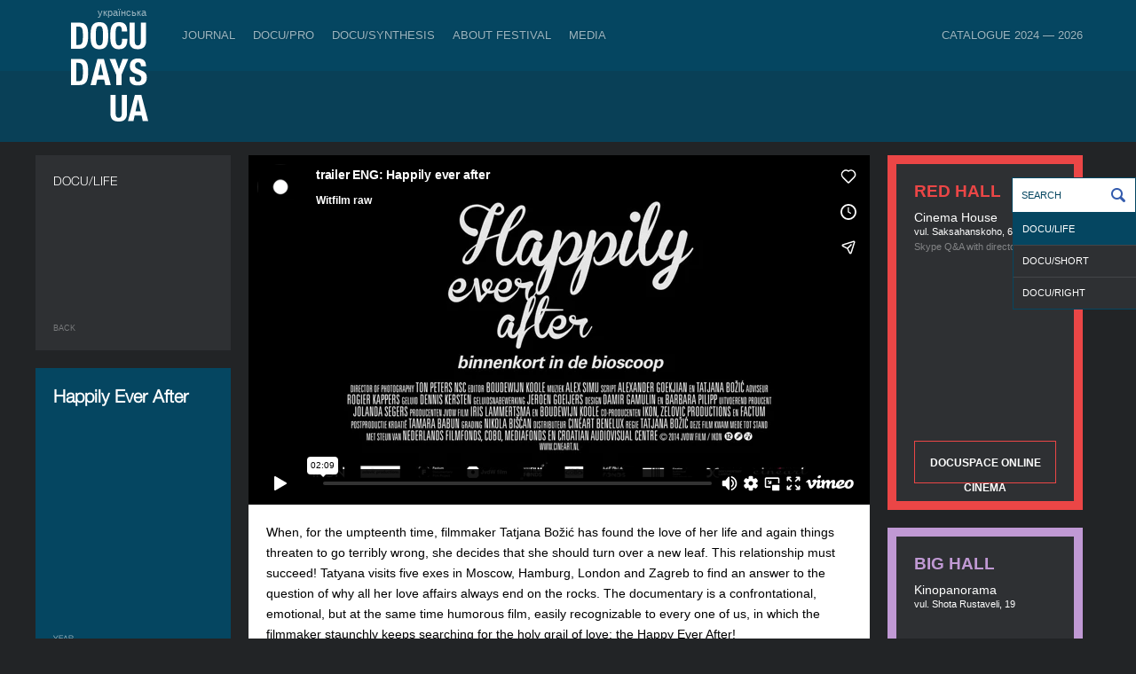

--- FILE ---
content_type: text/html; charset=UTF-8
request_url: https://docudays.ua/eng/2015/movies/docuzhittya2015/dovgo-ta-shchaslivo/
body_size: 11164
content:
<!DOCTYPE html><html lang="en"><head><meta charset="utf-8" /><title>Happily Ever After — Docudays UA International Human Rights Documentary Film Festival</title><meta name="description" content=""><meta name="keywords" content=""><!--[if lt IE 7]><link rel="stylesheet" type="text/css" media="all" href="/css.copy/ie6.css?1750151725"/><![endif]--><link rel="stylesheet" media="all" href="/css.copy/fonts.css?1750151725"/><link rel="stylesheet" media="all" href="/css.copy/isotope.css?1750151725"/><link rel="stylesheet" media="all" href="/css.copy/style.css?1750151725"/><link rel="stylesheet" media="all" href="/css.copy/style-color.css?1750151725"/><link rel="stylesheet alternate" href="/css.copy/style-very-narrow.css?1750151725" title="very-narrow"/><link rel="stylesheet alternate" href="/css.copy/style-narrow.css?1750151725" title="narrow"/><link rel="stylesheet alternate" href="/css.copy/style-wide.css?1750151725" title="wide"/><link rel="stylesheet" href="/3rd.copy/zebra-form/css/zebra_form.css?1750151725"><link rel="stylesheet" href="/3rd.copy/nivo/themes/dark/dark.css?1750151725"  media="screen" /><link rel="stylesheet" href="/3rd.copy/nivo/css/nivo-slider.css?1750151725" media="screen" /><link rel="stylesheet" href="/css.copy/flexslider.css?1750151725"><link rel="stylesheet" href="/3rd/ticket-popup/css/ticket-popup.css?1750151725"><link rel="stylesheet" href="/3rd/likely/css/likely.css?1750151725"><!--[if lt IE 9]><script src="/js/IE9.js?1750151725"></script><![endif]--><script src="/js/jquery-1.9.1.min.js?1750151725"></script><script src="/js/jquery-migrate-1.1.1.min.js?1750151725"></script><script src="/js/jquery.flexslider-min.js?1750151725"></script><link rel="stylesheet" type="text/css" media="all" href="/css.copy/mobile.css?1750151725"/><meta name="viewport" content="width=device-width, maximum-scale=1, minimum-scale=1, initial-scale=1, user-scalable=no"><meta name="theme-color" content="#054661" /><meta name="msapplication-navbutton-color" content="#054661"><meta name="apple-mobile-web-app-capable" content="yes"><meta name="apple-mobile-web-app-status-bar-style" content="black-translucent"><!-- Google Analytics --><script type="text/javascript">var _gaq = _gaq || [];_gaq.push(['_setAccount', 'UA-39245614-1']);_gaq.push(['_setDomainName', 'docudays.ua']);_gaq.push(['_trackPageview']);(function() {$('.flexslider').flexslider();var ga = document.createElement('script'); ga.type = 'text/javascript'; ga.async = true;ga.src = ('https:' == document.location.protocol ? 'https://ssl' : 'http://www') + '.google-analytics.com/ga.js';var s = document.getElementsByTagName('script')[0]; s.parentNode.insertBefore(ga, s);})();</script><!-- End Google Analytics --><!-- Google Tag Manager --><script>(function(w,d,s,l,i){w[l]=w[l]||[];w[l].push({'gtm.start':new Date().getTime(),event:'gtm.js'});var f=d.getElementsByTagName(s)[0],j=d.createElement(s),dl=l!='dataLayer'?'&l='+l:'';j.async=true;j.src='https://www.googletagmanager.com/gtm.js?id='+i+dl;f.parentNode.insertBefore(j,f);})(window,document,'script','dataLayer','GTM-5QDJRMK');</script><!-- End Google Tag Manager --><!-- Google tag (gtag.js) --><script async src="https://www.googletagmanager.com/gtag/js?id=G-MK4DSW517Q"></script><script>window.dataLayer = window.dataLayer || [];function gtag(){dataLayer.push(arguments);}gtag('js', new Date());gtag('config', 'G-MK4DSW517Q');</script><!-- End Google tag (gtag.js) -->
<meta property="fb:app_id" content="563725760318128"/><meta property="og:url" content="https://docudays.ua//eng/2015/movies/docuzhittya2015/dovgo-ta-shchaslivo/"/><meta property="og:type" content="article"/><meta property="og:image" content="https://docudays.ua/thumbs/700x460/storage/2015/films/competition/life/happily_ever_after.jpeg"/><meta property="og:image:width" content="700"/><meta property="og:image:height" content="460"/><meta property="og:title" content="Happily Ever After"/><meta property="fb:app_id" content="563725760318128"/><meta property="og:url" content="https://docudays.ua//eng/2015/movies/docuzhittya2015/dovgo-ta-shchaslivo/"/><meta property="og:type" content="article"/></head><body data-lang="eng"><!-- Google Tag Manager (noscript) --><noscript><iframe src="https://www.googletagmanager.com/ns.html?id=GTM-5QDJRMK"height="0" width="0" style="display:none;visibility:hidden"></iframe></noscript><!-- End Google Tag Manager (noscript) -->
<!-- Facebook Pixel Code --><script>!function(f,b,e,v,n,t,s){if(f.fbq)return;n=f.fbq=function(){n.callMethod?n.callMethod.apply(n,arguments):n.queue.push(arguments)};if(!f._fbq)f._fbq=n;n.push=n;n.loaded=!0;n.version='2.0';n.queue=[];t=b.createElement(e);t.async=!0;t.src=v;s=b.getElementsByTagName(e)[0];s.parentNode.insertBefore(t,s)}(window, document,'script','https://connect.facebook.net/en_US/fbevents.js');fbq('init', '740202528476401');fbq('track', 'PageView');</script><noscript><img height="1" width="1" style="display:none"src="https://www.facebook.com/tr?id=740202528476401&ev=PageView&noscript=1"/></noscript><!-- End Facebook Pixel Code -->
<div class="header"><div class="bg"></div><div class="bg-inside"></div><div class="box"><div class="leftside"><div class="indent"><a href="/2015/movies/docuzhittya2015/dovgo-ta-shchaslivo/" class="lang">українська</a><a href="/eng/" class="logo"></a></div><div class="menu-toggler"><span></span></div></div><div class="menu outside"><div class="row"><a data-item='0' data-total-item='8' href="/eng/journal/">Journal</a><div class="menu inside mobile"><div class="row"><a href="/eng/news/">Publications</a></div></div><div class=''><img class="spacer" src="/css/i/s.gif"></div><a data-item='1' data-total-item='8' href="/eng/industry/">DOCU/PRO</a><div class="menu inside mobile"><div class="row"><a href="/eng/industry-accreditation-2025/">Industry Accreditation DOCU/PRO</a><a href="/eng/raw-doc/">RAW DOC</a><a href="/eng/scholarship-filmboost/">FILMBOOST</a><a href="/eng/civil-pitch-films-that-make-changes-winners/">Civil Pitch 2.0 Winners</a></div></div><div class=''><img class="spacer" src="/css/i/s.gif"></div><a data-item='2' data-total-item='8' href="/eng/docusynthesis/">DOCU/SYNTHESIS</a><div class="menu inside mobile"><div class="row"><a href="/eng/lab-introduction/">LAB: DOCU/SYNTHESIS x Ukraine War Archive</a><a href="/eng/lab-projects/">The winning projects. LAB: DOCU/SYNTHESIS x Ukraine War Archive</a></div></div><div class=''><img class="spacer" src="/css/i/s.gif"></div><a data-item='4' data-total-item='8' href="/eng/festival/">About Festival</a><div class="menu inside mobile"><div class="row"><a href="/eng/regulations/">Regulations</a><a href="/eng/selection/">Selection Council</a><a href="/eng/team/">Team</a><a href="/eng/2026/partners/">Partners</a><a href="/eng/accessibility/">Accessibility</a><a href="/eng/tender/"> Tenders</a><a href="/eng/history/">History</a><a href="/eng/archive/">Archive</a><a href="/eng/networks/">International Festivals Networks</a></div></div><div class=''><img class="spacer" src="/css/i/s.gif"></div><a data-item='5' data-total-item='8' href="/eng/press-centre/">Media</a><div class="menu inside mobile"><div class="row"><a href="/eng/press-cover/">Media about us</a><a href="/eng/press-releases/">Press releases</a><a href="/eng/press-accreditation/">Accreditation</a><a href="/eng/gallery/">Multimedia</a></div></div><div class='menu__item_last'><img class="spacer" src="/css/i/s.gif"></div><a data-item='7' data-total-item='8' href="/eng/catalogue/">Catalogue 2024 — 2026</a><div class="menu inside mobile"><div class="row"><a href="/eng/catalogue/organizations/">Industry</a><a href="/eng/catalogue/persons/">People</a><a href="/eng/catalogue/films/">Films</a></div></div></div></div><script>var mobile_inside_menu=$('.menu.inside.mobile'),main_menu_links=$('.menu.outside a');mobile_inside_menu.hide();$('.menu.outside a.active').next().show();$('.menu.outside a').click(function(e){if ($('.header').hasClass('opened')){if($(this).next().is('.menu.inside')){e.preventDefault();mobile_inside_menu.hide();$(this).next().show();main_menu_links.removeClass('active');$(this).addClass('active');}}});var toggler=$('.menu-toggler');toggler.click(function () {$(this).toggleClass('opened');$('.header').toggleClass('opened');$('html').toggleClass('ovhidden');if (!$('.header').hasClass('opened')) {/*$('.menu .menu.inside').detach();*//*main_menu_links.removeClass('active');*//*$('.realactive').addClass('active');*/} else {/*$('.menu.inside').clone().insertAfter($('.menu.outside a.active'));*/main_menu_links.removeClass('active');$('.realactive').addClass('active');$('.menu.inside.mobile').hide();if($('.realactive').next().is('.menu.inside')){$('.realactive').next().show();}}$('.menu.inside:not(.mobile)').hide();});function reset_mobile_menu(){if($(window).width()>768){toggler.removeClass('opened');$('.header').removeClass('opened');$('html').removeClass('ovhidden');main_menu_links.removeClass('active');$('.realactive').addClass('active');$('.menu.inside:not(.mobile)').show();}}// var reset_mobile_menu_timeout;//// $(window).resize(function(){//     clearTimeout(reset_mobile_menu_timeout);//     reset_mobile_menu_timeout=setTimeout(reset_mobile_menu, 100);// });</script>
</div></div><div class="container inside"><div class="filtr"><a href="javascript:;" class="icon groups none"></a><a class="search_icon icon none" href="javascript:;"></a><div class="items"><a href="/eng/2015/program/docuzhittya2015/"  class="active">DOCU/LIFE</a><a href="/eng/2015/program/docukorotko2015/"  >DOCU/SHORT</a><a href="/eng/2015/program/docupravo2015/"  >DOCU/RIGHT</a></div><div class="search_one"><div class="search inputsearch"><input type="text" id="inputsearch"  name="q" placeholder="Search" value=""><a class="button_search" href="/eng/search/"></a></div></div></div>
<div class="panel size1x3"><div class="front"><div class="p20"><div class="fsize16 font-light">DOCU/LIFE</div><div class="back-to"><a href="/eng/2015/program/docuzhittya2015/">Back</a></div></div></div><div class="front2"><div class="p20 font-light"><h2 style="font-size: 20px">Happily Ever After</h2><div class="movie-desc"><div class="movie-info">Year</div><div class="movie-data">2014</div><div class="movie-info">Country</div><div class="movie-data">Croatia, the Netherlands</div><div class="movie-info">Duration</div><div class="movie-data">83’’</div><div class="movie-info">Director</div><div class="movie-data">Tatjana Božić</div></div></div>
</div></div><div class="panel long-panel"><div class="front"><div class="long-content one-movie"><div style="padding:56.25% 0 0 0;position:relative;"><iframe src="https://player.vimeo.com/video/82129018" frameborder="0" allow="autoplay; fullscreen" allowfullscreen style="position:absolute;top:0;left:0;width:100%;height:100%;"></iframe></div><div class="p20 news"><p>When, for the umpteenth time, filmmaker Tatjana Božić has found the love of her life and again things threaten to go terribly wrong, she decides that she should turn over a new leaf. This relationship must succeed! Tatyana visits five exes in Moscow, Hamburg, London and Zagreb to find an answer to the question of why all her love affairs always end on the rocks. The documentary is a confrontational, emotional, but at the same time humorous film, easily recognizable to every one of us, in which the filmmaker staunchly keeps searching for the holy grail of love: the Happy Ever After!</p></div><div class="label">Production</div><div class="data">JvdW film, De Kempenaerstraat 11B, 1051 CJ Amsterdam, the
Netherlands, <a href="/cdn-cgi/l/email-protection" class="__cf_email__" data-cfemail="69001b001a29031f0d1e0f000504470705">[email&#160;protected]</a>, +31 20 68 85 049, Iris Lammertsma</div><div class="label">Sales:</div><div class="data">Cinéart, Herengracht 328 III, 1016 CE Amsterdam, the Netherlands,
<a href="/cdn-cgi/l/email-protection" class="__cf_email__" data-cfemail="076e69616847646e696266757329696b">[email&#160;protected]</a>, + 31 20 53 08 848 </div><div class="directors"><div class="director"><div class="image"><img src="/thumbs/220x220/storage/2015/films/competition/life/happily_ever_after_dir.jpg" width="220" height="220"><div class="label">Director</div><div class="data">Tatjana Božić</div></div><div class="info"><p>Tatjana Božić was born in 1971 in the Croatian town of Karlovac. At the age of 15, she moved to Moscow, where she was educated in TV journalism and filmmaking. She has worked freelance as a TV journalist, as a documentary maker and in advertising in Moscow, London and Croatia. Happily Ever After is Božić's first feature-length documentary.</p><div class="label2">Selected Filmography</div><p>Selected:<em> Of No Strategic Importance (1993), Last Weekend at Petlura (1994), Distorted Reflections (2001), Sex o&rsquo;Clock (2006)</em></p></div></div></div><div class="clear"></div></div></div></div><div class="panel seance" id="seance236" style="background: #eb4646; background: linear-gradient(0deg, #eb4646 0%, # 100%);"><div class="front"><div class="pad"><div class="seance-title" style="color:#eb4646">Red Hall</div><div class="location">Cinema House</div><div class="addr">vul. Saksahanskoho, 6</div><div class="info">Skype Q&amp;A with director</div><div class="time"><div class="time-icons"></div><a class="get-ticket bottom" target="_blank" href="http://" class="get-ticket" style="border-color: #eb4646">DOCUSPACE ONLINE CINEMA</a></div></div></div></div><div class="panel seance" id="seance191" style="background: #c099d4; background: linear-gradient(0deg, #c099d4 0%, # 100%);"><div class="front"><div class="pad"><div class="seance-title" style="color:#c099d4">Big Hall</div><div class="location">Kinopanorama</div><div class="addr">vul. Shota Rustaveli, 19</div><div class="time"><div class="time-icons"></div><a class="get-ticket bottom" target="_blank" href="http://" class="get-ticket" style="border-color: #c099d4">DOCUSPACE ONLINE CINEMA</a></div></div></div></div>
<div class="panel docudays dates-panel"><div class="front"><div class="p30"><div class="fsize16 layer1 font-light">23 INTERNATIONAL HUMAN RIGHTS DOCUMENTARY FILM FESTIVAL</div><!--            <div class="panel-index__cancel_text">Postponed due to the war</div>--><div class="layer2 position-b-65"><div class="fsize40 font-light"><span class="panel-index__deleted-date">&nbsp;5&VeryThinSpace;—&VeryThinSpace;12&nbsp;</span></div><div class="fsize16 font-light pb15 panel-index__deleted-date">June 2026</div></div><div class="search position-l-0"><div><a href="/eng/search/"></a><input type="text" placeholder="Search"/></div></div></div></div></div>
<div class="panel hover"><div class="front"><div><img src="/thumbs/220x145/storage/2015/films/competition/life/propaganda.jpeg"></div><!-- <div><img src="/thumbs/220x145/storage/2015/films/competition/life/propaganda.jpeg"></div> --><div class="shadow"></div><div class="title">Propaganda</div><div class="category"><div class="category__title">DOCU/LIFE</div></div><a href="/eng/2015/movies/docuzhittya2015/propaganda/" class="link"></a></div><div class="back"><div class="p20"><div class="title">Propaganda</div><div class="movie-info">Year</div><div class="movie-data">2014</div><div class="movie-info">Country</div><div class="movie-data">Chile</div><div class="movie-info">Directors</div><div class="movie-data">Christopher Murray, MAFI Collective</div><div class="movie-info">Duration</div><div class="movie-data">62’</div><div class="category"><div class="category__title">DOCU/LIFE</div></div></div><a href="/eng/2015/movies/docuzhittya2015/propaganda/" class="link"></a></div></div><div class="panel hover"><div class="front"><div><img src="/thumbs/220x145/storage/2015/films/competition/life/together.jpeg"></div><!-- <div><img src="/thumbs/220x145/storage/2015/films/competition/life/together.jpeg"></div> --><div class="shadow"></div><div class="title">Together</div><div class="category"><div class="category__title">DOCU/LIFE</div></div><a href="/eng/2015/movies/docuzhittya2015/razom/" class="link"></a></div><div class="back"><div class="p20"><div class="title">Together</div><div class="movie-info">Year</div><div class="movie-data">2014</div><div class="movie-info">Country</div><div class="movie-data">Russia</div><div class="movie-info">Director</div><div class="movie-data">Denis Shabaev</div><div class="movie-info">Duration</div><div class="movie-data">52’’</div><div class="category"><div class="category__title">DOCU/LIFE</div></div></div><a href="/eng/2015/movies/docuzhittya2015/razom/" class="link"></a></div></div><div class="panel hover"><div class="front"><div><img src="/thumbs/220x145/storage/2015/films/competition/life/all_things_ablaze.jpeg"></div><!-- <div><img src="/thumbs/220x145/storage/2015/films/competition/life/all_things_ablaze.jpeg"></div> --><div class="shadow"></div><div class="title">All Things Ablaze</div><div class="category"><div class="category__title">DOCU/LIFE</div></div><a href="/eng/2015/movies/docuzhittya2015/vse-palaye/" class="link"></a></div><div class="back"><div class="p20"><div class="title">All Things Ablaze</div><div class="movie-info">Year</div><div class="movie-data">2014</div><div class="movie-info">Country</div><div class="movie-data">Ukraine</div><div class="movie-info">Director</div><div class="movie-data">Oleksandr Techynskyi, Aleksey Solodunov, Dmitry Stoykov</div><div class="movie-info">Duration</div><div class="movie-data">82’</div><div class="category"><div class="category__title">DOCU/LIFE</div></div></div><a href="/eng/2015/movies/docuzhittya2015/vse-palaye/" class="link"></a></div></div><div class="panel hover"><div class="front"><div><img src="/thumbs/220x145/storage/2015/films/konkurs/bronx_obama.jpeg"></div><!-- <div><img src="/thumbs/220x145/storage/2015/films/konkurs/bronx_obama.jpeg"></div> --><div class="shadow"></div><div class="title">Bronx Obama</div><div class="category"><div class="category__title">DOCU/LIFE</div></div><a href="/eng/2015/movies/docuzhittya2015/obama-z-bronksa/" class="link"></a></div><div class="back"><div class="p20"><div class="title">Bronx Obama</div><div class="movie-info">Year</div><div class="movie-data">2014</div><div class="movie-info">Country</div><div class="movie-data">USA</div><div class="movie-info">Director</div><div class="movie-data">Ryan Murdock</div><div class="movie-info">Duration</div><div class="movie-data">91’</div><div class="category"><div class="category__title">DOCU/LIFE</div></div></div><a href="/eng/2015/movies/docuzhittya2015/obama-z-bronksa/" class="link"></a></div></div><div class="panel hover"><div class="front"><div><img src="/thumbs/220x145/storage/2015/films/competition/life/cloudy_times.jpeg"></div><!-- <div><img src="/thumbs/220x145/storage/2015/films/competition/life/cloudy_times.jpeg"></div> --><div class="shadow"></div><div class="title">Cloudy Times</div><div class="category"><div class="category__title">DOCU/LIFE</div></div><a href="/eng/2015/movies/docuzhittya2015/smutni-chasi/" class="link"></a></div><div class="back"><div class="p20"><div class="title">Cloudy Times</div><div class="movie-info">Year</div><div class="movie-data">2014</div><div class="movie-info">Country</div><div class="movie-data">Switzerland, Paraguay</div><div class="movie-info">Director</div><div class="movie-data">Arami Ullón</div><div class="movie-info">Duration</div><div class="movie-data">92’</div><div class="category"><div class="category__title">DOCU/LIFE</div></div></div><a href="/eng/2015/movies/docuzhittya2015/smutni-chasi/" class="link"></a></div></div><div class="panel hover"><div class="front"><div><img src="/thumbs/220x145/storage/2015/films/konkurs/deep_love.jpg"></div><!-- <div><img src="/thumbs/220x145/storage/2015/films/konkurs/deep_love.jpg"></div> --><div class="shadow"></div><div class="title">Deep Love</div><div class="category"><div class="category__title">DOCU/LIFE</div></div><a href="/eng/2015/movies/docuzhittya2015/gliboki-pochuttya/" class="link"></a></div><div class="back"><div class="p20"><div class="title">Deep Love</div><div class="movie-info">Year</div><div class="movie-data">2013</div><div class="movie-info">Country</div><div class="movie-data">Poland</div><div class="movie-info">Director</div><div class="movie-data">Jan P. Matuszyński</div><div class="movie-info">Duration</div><div class="movie-data">84’ ’</div><div class="category"><div class="category__title">DOCU/LIFE</div></div></div><a href="/eng/2015/movies/docuzhittya2015/gliboki-pochuttya/" class="link"></a></div></div><div class="panel hover"><div class="front"><div><img src="/thumbs/220x145/storage/2015/films/konkurs/pine_ridge.jpeg"></div><!-- <div><img src="/thumbs/220x145/storage/2015/films/konkurs/pine_ridge.jpeg"></div> --><div class="shadow"></div><div class="title">Pine Ridge</div><div class="category"><div class="category__title">DOCU/LIFE</div></div><a href="/eng/2015/movies/docuzhittya2015/payn-ridzh/" class="link"></a></div><div class="back"><div class="p20"><div class="title">Pine Ridge</div><div class="movie-info">Year</div><div class="movie-data">2013</div><div class="movie-info">Country</div><div class="movie-data">Denmark</div><div class="movie-info">Director</div><div class="movie-data">Anna Eborn</div><div class="movie-info">Duration</div><div class="movie-data">76’ ’</div><div class="category"><div class="category__title">DOCU/LIFE</div></div></div><a href="/eng/2015/movies/docuzhittya2015/payn-ridzh/" class="link"></a></div></div><div class="panel hover"><div class="front"><div><img src="/thumbs/220x145/storage/2015/films/competition/life/cains_children.png"></div><!-- <div><img src="/thumbs/220x145/storage/2015/films/competition/life/cains_children.png"></div> --><div class="shadow"></div><div class="title">Cain’s Children</div><div class="category"><div class="category__title">DOCU/LIFE</div></div><a href="/eng/2015/movies/docuzhittya2015/diti-kaina/" class="link"></a></div><div class="back"><div class="p20"><div class="title">Cain’s Children</div><div class="movie-info">Year</div><div class="movie-data">2014</div><div class="movie-info">Country</div><div class="movie-data">Hungary, France</div><div class="movie-info">Director</div><div class="movie-data">Marcell Gerő</div><div class="movie-info">Duration</div><div class="movie-data">104’’</div><div class="category"><div class="category__title">DOCU/LIFE</div></div></div><a href="/eng/2015/movies/docuzhittya2015/diti-kaina/" class="link"></a></div></div><div class="panel hover"><div class="front"><div><img src="/thumbs/220x145/storage/2015/films/competition/life/the_kangaroo_complex.jpg"></div><!-- <div><img src="/thumbs/220x145/storage/2015/films/competition/life/the_kangaroo_complex.jpg"></div> --><div class="shadow"></div><div class="title">The Kangaroo Complex</div><div class="category"><div class="category__title">DOCU/LIFE</div></div><a href="/eng/2015/movies/docuzhittya2015/kompleks-kenguru/" class="link"></a></div><div class="back"><div class="p20"><div class="title">The Kangaroo Complex</div><div class="movie-info">Year</div><div class="movie-data">2014</div><div class="movie-info">Country</div><div class="movie-data">Belgium</div><div class="movie-info">Director</div><div class="movie-data">Sarah Moon Howe</div><div class="movie-info">Duration</div><div class="movie-data">58’’</div><div class="category"><div class="category__title">DOCU/LIFE</div></div></div><a href="/eng/2015/movies/docuzhittya2015/kompleks-kenguru/" class="link"></a></div></div>
</div><div class="clear"></div><div class="footer inside"><div class="box"><div class="footer-menu"><div class="footer-menu__row"><div class="footer-menu__item footer-menu-item"><a class="footer-menu-item__link" href="/eng/journal/">Journal</a><ul class="footer-menu_subitem__list"><li class="footer-menu_subitem"><a class="footer-menu-subitem__link" href="/eng/news/">Publications</a></li></ul></div><div class="footer-menu__item-spacer"><img src="/css/i/s.gif"></div><div class="footer-menu__item footer-menu-item"><a class="footer-menu-item__link" href="/eng/ticket-info/">Tickets &amp; Passes</a><ul class="footer-menu_subitem__list"><li class="footer-menu_subitem"><a class="footer-menu-subitem__link" href="/eng/ticket-info/rules/">Rules</a></li></ul></div><div class="footer-menu__item-spacer"><img src="/css/i/s.gif"></div><div class="footer-menu__item footer-menu-item"><a class="footer-menu-item__link" href="/eng/industry/">DOCU/PRO</a><ul class="footer-menu_subitem__list"><li class="footer-menu_subitem"><a class="footer-menu-subitem__link" href="/eng/industry-accreditation-2025/">Industry Accreditation DOCU/PRO</a></li><li class="footer-menu_subitem"><a class="footer-menu-subitem__link" href="/eng/raw-doc/">RAW DOC</a></li></ul></div><div class="footer-menu__item-spacer"><img src="/css/i/s.gif"></div><div class="footer-menu__item footer-menu-item"><a class="footer-menu-item__link" href="/eng/festival/">About Festival</a><ul class="footer-menu_subitem__list"><li class="footer-menu_subitem"><a class="footer-menu-subitem__link" href="/eng/regulations/">Regulations</a></li><li class="footer-menu_subitem"><a class="footer-menu-subitem__link" href="/eng/selection/">Selection Council</a></li><li class="footer-menu_subitem"><a class="footer-menu-subitem__link" href="/eng/team/">Team</a></li><li class="footer-menu_subitem"><a class="footer-menu-subitem__link" href="/eng/2026/partners/">Partners</a></li><li class="footer-menu_subitem"><a class="footer-menu-subitem__link" href="/eng/accessibility/">Accessibility</a></li><li class="footer-menu_subitem"><a class="footer-menu-subitem__link" href="/eng/tender/"> Tenders</a></li><li class="footer-menu_subitem"><a class="footer-menu-subitem__link" href="/eng/history/">History</a></li><li class="footer-menu_subitem"><a class="footer-menu-subitem__link" href="/eng/archive/">Archive</a></li></ul></div><div class="footer-menu__item-spacer"><img src="/css/i/s.gif"></div><div class="footer-menu__item footer-menu-item"><a class="footer-menu-item__link" href="/eng/press-centre/">Media</a><ul class="footer-menu_subitem__list"><li class="footer-menu_subitem"><a class="footer-menu-subitem__link" href="/eng/press-cover/">Media about us</a></li><li class="footer-menu_subitem"><a class="footer-menu-subitem__link" href="/eng/press-accreditation/">Accreditation</a></li><li class="footer-menu_subitem"><a class="footer-menu-subitem__link" href="/eng/gallery/">Multimedia</a></li></ul></div><div class="footer-menu__item-spacer"><img src="/css/i/s.gif"></div><div class="footer-menu__item footer-menu-item"><a class="footer-menu-item__link" href="/eng/projects/">DOCUDAYS UA Projects</a><ul class="footer-menu_subitem__list"><li class="footer-menu_subitem"><a class="footer-menu-subitem__link" href="http://travelling.docudays.ua/eng/" rel="nofollow" target="_blank">Travelling festival</a></li><li class="footer-menu_subitem"><a class="footer-menu-subitem__link" href="http://docuclub.docudays.org.ua/eng/" rel="nofollow" target="_blank">DOCU/CLUB</a></li><li class="footer-menu_subitem"><a class="footer-menu-subitem__link" href="http://docuspace.org/eng/" rel="nofollow" target="_blank">DOCU/SPACE</a></li></ul></div><div class="footer-menu__item-spacer"><img src="/css/i/s.gif"></div><div class="footer-menu__item footer-menu-item"><a class="footer-menu-item__link" href="/eng/terms-of-use/">Terms of use</a><ul class="footer-menu_subitem__list"></ul></div></div><div class="footer-menu__row icon"><div class="footer__icon_group"><a class="footer__social_link" href="http://www.instagram.com/docudays_ua" target="_blank"><img class="footer__social_icon" src="/css.copy/i/social-icon-instagram.svg" alt=""></a><a class="footer__social_link" href="http://www.facebook.com/DocudaysUA" target="_blank"><img class="footer__social_icon" src="/css.copy/i/social-icon-facebook.svg" alt=""></a><a class="footer__social_link" href="https://www.youtube.com/channel/UC7ISePZ58Lc30O_lyf4Fahg" target="_blank"><img class="footer__social_icon" src="/css.copy/i/social-icon-youtube.svg" alt=""></a><a class="footer__social_link" href="https://www.threads.net/@docudays_ua" target="_blank"><img class="footer__social_icon" src="/css.copy/i/social-icon-threads.svg" alt=""></a><!--                <a class="footer__social_link" href="http://www.twitter.com/DocudaysUA" target="_blank"><img class="footer__social_icon" src="/css.copy/i/social-icon-x.svg" alt=""></a>--><a class="footer__social_link" href="https://www.flickr.com/photos/docudaysua/" target="_blank"><img class="footer__social_icon" src="/css.copy/i/social-icon-flickr.svg" alt=""></a><a class="footer__social_link" href="https://t.me/docudaysua" target="_blank"><img class="footer__social_icon" src="/css.copy/i/social-icon-telegram.svg" alt=""></a><a class="footer__social_link" href="https://www.tiktok.com/@docudaysua" target="_blank"><img class="footer__social_icon" src="/css.copy/i/social-icon-tiktok.svg" alt=""></a></div><div class="footer__icon_group"><a class="accessibility_link" href="/eng/accessibility/"><img class="accessibility_icon" src="/img/icon-wheelchair.svg" alt=""></a><a class="accessibility_link" href="/eng/accessibility/"><img class="accessibility_icon" src="/img/icon-listen.svg" alt=""></a><a class="accessibility_link" href="/eng/accessibility/"><img class="accessibility_icon" src="/img/icon-blind.svg" alt=""></a></div></div></div></div><!--div class="box"><div class="copy">© 2022 Docudays UA</div><a href="http://www.perevorot.com/" class="perev">Website development</a></div-->
<!--div class="box"><div class="copy">© 2022 Docudays UA</div><a href="http://www.perevorot.com/" class="perev">Website development</a></div--></div><script data-cfasync="false" src="/cdn-cgi/scripts/5c5dd728/cloudflare-static/email-decode.min.js"></script><script src="/3rd/nivo/js/jquery.nivo.slider.min.js?1750151725"></script><script src="/3rd/ticket-popup/js/docucitizen-popup.js?1750151725"></script><script src="/3rd/ticket-popup/js/ticket-popup.js?1750151725"></script><script src="/3rd/ticket-popup/js/pass-popup.js?1750151725"></script><script src="/3rd/ticket-popup/js/souvenir-popup.js?1750151725"></script><script src="/3rd/likely/js/likely.js?1750151725"></script><script src="/js/jquery-ui.min.js?1750151725"></script><script src="/js/jquery.hoverIntent.minified.js?1750151725"></script><script src="/js/isotope_new21.js?1750151725"></script><script src="/js/jquery.ui.touch-punch.min.js?1750151725"></script><script src="/js/jquery.highlight-4.closure.js?1750151725"></script><script src="/js/docudays.js?1750151725"></script>
<div id="festival-pass" class="popup__overlay">
    <div class="popup__background"></div>
    <div class="popup js-popup" data-product='pass'>

            <h2 class='js-popup-h2'>Festival Pass</h2>
        <a class="close" href="#">&times;</a>
        <p>The festival pass gives you access to the Docudays UA-2025 program. With it, you will be able to attend screenings of the best documentaries from all over the world and meetings with their authors at the best price.</p>
        <p>This year, we offer a choice of three types of festival passes: classic, student and morning. The classic pass is valid from June 6 to June 13 at Zhovten Cinema and KINO42, while the morning pass allows you to book tickets for film screenings that start no later than 16:30 at Zhovten Cinema from June 7 to June 13.</p>
        <p>Find out about the terms of use of the festival pass and the differences between types of passes on <a href="/eng/ticket-info/">the ticket rules page</a>.</p>
        <div class="popup__products">
            <input type="radio" name="pass_product" value="pass_2025_5" id="option1" checked autocomplete="off"/>
            <label for="option1" class="popup__one_product">Festival pass<br> <span class="popup__product_price">UAH 1200</span></label>
            <input type="radio" name="pass_product" value="pass_2025_6" id="option2" autocomplete="off"/>
            <label for="option2" class="popup__one_product">Student pass<br> <span class="popup__product_price">UAH 900</span> </label>
            <input type="radio" name="pass_product" value="pass_2025_9" id="option3" autocomplete="off"/>
            <label for="option3" class="popup__one_product">Morning pass<br> <span class="popup__product_price">UAH 600</span> </label>
        </div>
        <div class="festival_pass_form popup__inputs">
            <label class="festival_pass_field">Full name<br><input class='js-popup__name' type='text' placeholder="Name Surname" autocomplete="off"></label>
            <label class="festival_pass_field">Email<br><input class='js-popup__email' type='email' placeholder='address@domain.com' autocomplete="off"></label>
            <label class="festival_pass_field">Phone number<br><input class='js-popup__phone' type='text' placeholder='+380 ×× ×××-××××' autocomplete="off"></label>
            <div class=" js-popup__student_id_card">
                <br>
                <p>If you are a student at school or university, please indicate your student ID number. Internally displaced persons who are studying and do not have such a document can indicate the IDP certificate number.</p>
                <label class="festival_pass_field">Card ID<br><input class='js-popup__student_id' type='text' placeholder='×××× ××××' autocomplete="off"></label>
            </div>
            <br>
            <p>Upon successful payment, you will receive an electronic festival pass.</p>
            <label style="visibility: hidden" class="festival_pass_field"><br><input class='js-popup__format' type='checkbox' autocomplete="off">&nbsp;&nbsp;<span class="festival_pass_checkbox">Please print out my badge</span></label>
        </div>
        <div class="popup__confirmation_code_card js-popup__conformation_code_card">
            <p>Confirm your email address. Enter the four-digit code that was sent to your email</p>
            
            <label class="festival_pass_field">Confirmation code<br><input class='js-popup__conformation_code' type="text" maxlength="4" pattern="\d{4}" placeholder='××××' autocomplete="off"></label>
            
        </div>
    

    <button class="js-popup__submit" autocomplete="off" disabled>buy</button>
            <p>By using a festival pass, accreditation, or ticket, you agree to <a href="/eng/terms-of-use">the website’s terms of use</a>.</p>
    

    <div style="display: none" class="js-payment__form"></div>
    </div>
</div>
<div id="ticket-popup" class="popup__overlay">
    <div class="popup">
        <h2 class='js-popup-h2'>Choose a ticket</h2>
        <a class="close" href="#">&times;</a>

        <p class="js-popup__notice-message">To begin with choose a screening</p>
        <div style="display: none;" class='js-popup__response_message'></div>
        <div style="display: none;" class='js-popup__main-message'>

            <input class="tab__radio" id="tab1" type="radio" name="tabs" autocomplete="off" checked>
            <label class="tab" for="tab1">regular
                <br>
                <span class="tab_description"><span class="js_screening_price"></span> uah</span>
            </label>

            <input class="tab__radio" id="tab2" type="radio" name="tabs" autocomplete="off">
            <label class="tab"for="tab2">student, pupil, IDP
                <br>
                <span class="tab_description"><span class="js_screening_student_price"></span> uah</span>
            </label>

            <input class="tab__radio" id="tab3" type="radio" name="tabs" autocomplete="off">
            <label class="tab" for="tab3">discount
                <br>
                <span class="tab_description">free</span>
            </label>

            <input class="tab__radio" id="tab4" type="radio" name="tabs" autocomplete="off">
            <label class="tab" for="tab4">book
                <br>
                <span class="tab_description">by badge</span>
            </label>

            <div class="tab__content">


                <div class="tab__content_current" id="content1">
                                    <p>You buy a ticket(s) for a screening of <span class="screening_name"></span> which will take place on <span class="screening_date"></span> <span class="screening_month"></span> at <span class="screening_time"></span>. The ticket costs <span class="screening_price"></span> hryvnia.</p>
                    <p>Please, provide your name and email address. If your payment is successful, a ticket will be sent to the specified address.</p>
                
                    <p class="popup__inputs">
                        <input class='js-popup__name' type='text' placeholder="full name" autocomplete="off">
                        <input class='js-popup__email' type='text' placeholder='email' autocomplete="off">
                    </p>
                                    <p class="popup__products">Select the number of tickets</p>
                
                    <p class="popup__products">
                        <input type="radio" name="ticket_buy_count" value="1" id="buy_1" checked autocomplete="off"/>
                        <label for="buy_1" class="popup__one_product">&nbsp;&nbsp;1&nbsp;&nbsp;</label>
                        <input type="radio" name="ticket_buy_count" value="2" id="buy_2" autocomplete="off" />
                        <label for="buy_2" class="popup__one_product">&nbsp;&nbsp;2&nbsp;&nbsp;</label>
                        <input type="radio" name="ticket_buy_count" value="3" id="buy_3" autocomplete="off" />
                        <label for="buy_3" class="popup__one_product">&nbsp;&nbsp;3&nbsp;&nbsp;</label>
                        <input type="radio" name="ticket_buy_count" value="4" id="buy_4" autocomplete="off" />
                        <label for="buy_4" class="popup__one_product">&nbsp;&nbsp;4&nbsp;&nbsp;</label>
                    </p>
                    <div class="popup__confirmation_code_card js-popup__conformation_code_card">
                                            <p>Confirmation code</p>
                    
                    
                        <p class="popup__inputs">
                            <input class='js-popup__conformation_code' type="text" maxlength="4" pattern="\d{4}" placeholder='××××' autocomplete="off">
                        </p>
                    
                    </div>
                    <p class="js-popup__warning_message popup__warning_message"></p>
                    <button data-action="buy" class="js-popup__ticket-submit" disabled>Buy</button>
                </div>


                <div class="tab__content2" id="content2">
                                    <p>Students receive a 50% discount. The ticket is valid upon presentation of a document confirming the status of the student (or an internally displaced person certificate for students who do not have one) to the controller at the entrance to the cinema hall.</p>
                    <p>You buy a ticket(s) for a screening of <span class="screening_name"></span> which will take place on <span class="screening_date"></span> <span class="screening_month"></span> at <span class="screening_time"></span>. The ticket costs <span class="js_screening_student_price"></span> hryvnia.</p>
                    <p>Please provide your name, email, and the number(s) of the document(s) confirming your status as an education seeker or, in its absence, the IDP certificate number.</p>
                
                    <p class="popup__inputs">
                        <input class='js-popup__name' type='text' placeholder="full name" autocomplete="off">
                        <input class='js-popup__email' type='text' placeholder='email' autocomplete="off">
                        <input class='js-popup__doc_id' type='text' placeholder='id number' autocomplete="off">
                    </p>
                                    <p class="popup__products">Select the number of tickets</p>
                
                    <p class="popup__products">
                        <input type="radio" name="ticket_buy_stud_count" value="1" id="buy_stud_1" checked autocomplete="off"/>
                        <label for="buy_stud_1" class="popup__one_product">&nbsp;&nbsp;1&nbsp;&nbsp;</label>
                        <input type="radio" name="ticket_buy_stud_count" value="2" id="buy_stud_2" autocomplete="off" />
                        <label for="buy_stud_2" class="popup__one_product">&nbsp;&nbsp;2&nbsp;&nbsp;</label>
                        <input type="radio" name="ticket_buy_stud_count" value="3" id="buy_stud_3" autocomplete="off" />
                        <label for="buy_stud_3" class="popup__one_product">&nbsp;&nbsp;3&nbsp;&nbsp;</label>
                        <input type="radio" name="ticket_buy_stud_count" value="4" id="buy_stud_4" autocomplete="off" />
                        <label for="buy_stud_4" class="popup__one_product">&nbsp;&nbsp;4&nbsp;&nbsp;</label>
                    </p>
                    <div class="popup__confirmation_code_card js-popup__conformation_code_card">
                                            <p>Confirmation code</p>
                    
                    
                        <p class="popup__inputs">
                            <input class='js-popup__conformation_code' type="text" maxlength="4" pattern="\d{4}" placeholder='××××' autocomplete="off">
                        </p>
                    
                    </div>
                    <p class="js-popup__warning_message popup__warning_message"></p>
                    <button data-action="buy_as_student" class="js-popup__ticket-submit" disabled>Buy</button>
                </div>


                <div class="tab__content3" id="content3">
                                        <p>Pensioners; solders, combatants, war veterans and war volunteers can get a ticket to the screening free of charge.</p>
                    <p>You book a ticket for a screening of <span class="screening_name"></span> which will take place on <span class="screening_date"></span> <span class="screening_month"></span> at <span class="screening_time"></span>.</p>
                    <p>Please select a benefit type and provide your name, and email.</p>
                    
                    <p class="popup__inputs">
                        <label>
                            <input class='js-popup__benefit_type' type='radio' name="benefit_type" value="military" autocomplete="off"> Soldier, combatant and war veterans
                        </label>
                        <br>
                        <label>
                            <input class='js-popup__benefit_type' type='radio' name="benefit_type" value="senior" autocomplete="off"> Pensioner
                        </label>
                        <br>
                        <br>
                        <input class='js-popup__name' type='text' placeholder="full name" autocomplete="off">
                        <input class='js-popup__email' type='text' placeholder='email' autocomplete="off">
                        <input class='js-popup__doc_id' style="display:none" type='text' placeholder='document id' autocomplete="off">
                    </p>
                    <div class="popup__confirmation_code_card js-popup__conformation_code_card">
                                            <p>Confirmation code</p>
                    
                    
                        <p class="popup__inputs">
                            <input class='js-popup__conformation_code' type="text" maxlength="4" pattern="\d{4}" placeholder='××××' autocomplete="off">
                        </p>
                    
                    </div>
                    <p class="js-popup__warning_message popup__warning_message"></p>
                    <button data-action="get_free" class="js-popup__ticket-submit" disabled>Get a ticket</button>
                </div>


                <div class="tab__content4" id="content4">
                                        <p>You are booking a ticket for a screening of <span class="screening_name"></span> which will take place on <span class="screening_date"></span> <span class="screening_month"></span> at <span class="screening_time"></span>.</p>
                    <p>Please, provide your login and password, which are specified on your pass/badge.</p>
                    
                    <p class="popup__inputs">
                        <input class='js-popup__login' type='text' placeholder="login" autocomplete="off">
                        <input class='js-popup__password' type='text' placeholder='password' autocomplete="off">
                        <br>
                        <input class='email_for_pass js-popup__email' type='text' placeholder='email' autocomplete="off">
                    </p>
                    <div class="popup__confirmation_code_card js-popup__conformation_code_card">
                                            <p>Confirmation code</p>
                    
                    
                        <p class="popup__inputs">
                            <input class='js-popup__conformation_code' type="text" maxlength="4" pattern="\d{4}" placeholder='××××' autocomplete="off">
                        </p>
                    
                    </div>
                    <p class="js-popup__warning_message popup__warning_message"></p>
                    <button data-action="get_by_badge" class="js-popup__ticket-submit" disabled>Book with a pass or accreditation</button>
                </div>
                                    <p>By using a festival pass, accreditation, or ticket, you agree to the <a href="/eng/terms-of-use">terms of use</a> of the website</p>
                
                <div style="display: none" class="js-popup__payment-form"></div>
            </div>
        </div>
    </div>
</div><div id="success" class="popup__overlay">
    <div class="popup">
            <h2 class='js-popup-h2'>Thank you!</h2>
        <a class="close" href="#">&times;</a>
        <p class="js-popup-content">If the payment was successful, you will receive an email in a couple of minutes.</p>
        <p class="js-popup-content">If you have any questions or suggestions, please contact the ticket service coordinator at <a href="/cdn-cgi/l/email-protection#04706d676f61707744606b677160657d772a7165"><span class="__cf_email__" data-cfemail="96e2fff5fdf3e2e5d6f2f9f5e3f2f7efe5b8e3f7">[email&#160;protected]</span></a>.</p>
    
    </div>
</div>
<div id="docucitizen" class="popup__overlay">
    <div class="popup__background"></div>
    <div class="popup js-popup" >

        
        <h2 class='js-popup-h2'>Become a DOCU/CITIZEN</h2>
        <a class="close" href="#">&times;</a>
        <p class="js-docucitizen__error-message"></p>
        <div class="js-docucitizen__main-message">
            <p>We are starting a club for fans of documentary films who love them as much as our Festival team does and who share our values. The conditions of participation in the club are simple: you help DOCUDAYS UA grow, and we thank you for it with nice bonuses throughout the year!</p>
            <div class="popup__inputs">
                <label class="popup__radio-label">
                    <input class="popup__radio js-docucitizen__option" type="radio" name="option" value="citizen">
                    <div class="popup__radio-description">
                        <span><strong>Become a DOCU/CITIZEN (contributions of 2,500 UAH and above):</strong></span>
                        <ul>
                            <li>pass for the March Festival in Kyiv;
                            <li>souvenir package of the Festival;
                            <li>poster of the March Festival;
                            <li>invitation to the Festival’s Closing Ceremony and the afterparty;
                            <li>invitation to special screenings throughout the year;
                            <li>if they wish, we publish the citizen’s name on the Festival websites.
                        </ul>
                    </div>
                </label>

                <label class="popup__radio-label">
                    <input class="popup__radio js-docucitizen__option " type="radio" name="option" value="honorary_citizen">
                    <div class="popup__radio-description">
                        <span><strong>Become a DOCU/HONORARY CITIZEN (contributions of 25,000 and above):</strong></span>
                        <ul>
                            <li>two passes for attending the March Festival in Kyiv;
                            <li>extended souvenir package of the Festival;
                            <li>poster of the March Festival with autographs of the authors;
                            <li>Festival programme and catalogue;
                            <li>invitations to the Festival Opening and Closing Ceremonies for two people;
                            <li>invitation to the Festival Birthday Party and the Christmas Party;
                            <li>jam session with the DOCUDAYS UA team, where we can talk in person about your experience of attending the Festival, ideas for its development, and watch  documentaries together.
                        </ul>
                    </div>
                </label>
            </div>
            <div class="popup__inputs">
                <input class='popup__input js-docucitizen__name' type='text' placeholder="Full name">
                <input class='popup__input js-docucitizen__email' type='email' placeholder='Email'>
                <input class='popup__input js-docucitizen__phone' type='text' placeholder='Phone number'>
            </div>
            <button class="js-docucitizen__submit" disabled>Continue</button>
        </div>

        

        <form style="display: none" class="js-docucitizen__liqpay-form" method="POST" action="https://www.liqpay.ua/api/3/checkout" accept-charset="utf-8"></form>
    </div>
</div>
<div id="success-citizen" class="popup__overlay">
    <div class="popup">

        
            <h2 class='js-popup-h2'>Thank you!</h2>
            <a class="close" href="#">&times;</a>
            <p class="js-popup-content"></p>
            <p class="js-popup-content"></p>

        

    </div>
</div><div id="souvenir-popup" class="popup__overlay">
    <div class="popup">
        <h2 class='popup__title js-souvenir-popup__title'>Support the Festival!</h2>
        <a class="close" href="#">&times;</a>
        <p class="js-souvenir-popup__error-message">
            Select the donate type, first
        </p>
        <div style="display: none;" class='js-souvenir-popup__main-message'>
            <form>
            <!-- <p>Ціна: <span class="js-souvenir-popup__price"></span>грн.</p> -->

<!--            <h4>Your contacts</h4>-->
<!--            <p class="popup__inputs">-->
<!--                <input class='js-souvenir-popup__name' type='text' placeholder="Full name your_contacts_phone  телефон  Personal phone ">-->
<!--                <input class='js-souvenir-popup__phone' type='text' placeholder='personal phone'>-->
<!--                <input class='js-souvenir-popup__email' type='text' placeholder='email'>-->
<!--            </p>-->

<!--            <h4>Delivery type}</h4>-->
<!--             <label class="popup__radio-label"> -->
<!--                <input id="opt1" hidden type="radio" name="js-souvenir__delivery" value="delivery_by_self">-->
<!--                 translate(delivery_pick_yourself) -->
<!--             </label> -->
<!---->
<!--            <div class="js-dilivery_type__block">-->
<!--                <label class="popup__radio-label">-->
<!--                    <input id="opt2" type="radio" name="js-souvenir__delivery" value="delivery_by_np" checked/>-->
<!--                    Delivery by Nova Poshta-->
<!--                </label>-->
<!--                <p class="popup__inputs">-->
<!--                    <input class='souvenir-popup__address js-souvenir-popup__address' type="text" placeholder='Nova Poshta branch number, City'>-->
<!--                </p>-->
<!--            </div>-->

            <div class="js-have_properties">
                <h4>Do you have any wishes regarding the size of the T-shirt / the color of the bag?</h4>
                <p class="popup__inputs">
                    <input class='souvenir-popup__comment js-souvenir-popup__comment' type="text" placeholder=''>
                </p>
            </div>

            <p class="popup__inputs">
                <input hidden class="popup__amount js-souvenir-popup__amount" type="number" size="3" min="1" max="10" name="amount" value="1">
            </p>

            <h4>Your contribution</h4>
            <p>You can contribute in any amount</p>
            <p class="popup__inputs">
                <input class="popup__donate js-souvenir-popup__donate" type="number" size="3" min="1" name="donate" value="1"> UAH
            </p>

            <p class="js-souvenir-popup__warning-message souvenir-popup__warning-message"></p>

            <button class="popup__submit-button js-souvenir-popup__submit-button" >Select</button>
            </form>
            <div style="display: none" class="js-souvenir-popup__payment-form">
            </div>
        </div>
    </div>
</div>
<div id="success-souvenir-popup" class="popup__overlay">
    <div class="popup">
        <h2 class='js-popup-h2'>Дякуємо за ваш внесок!</h2>
        <a class="close" href="#">&times;</a>
        <p class="js-popup-content">Якщо ви обрали сувенір, протягом тижня з вами зв'яжеться наша координаторка щодо можливостей доставки.</p>
        <p class="js-popup-content">Для нашої команди організовувати фестиваль онлайн за нинішніх обставин – це інтенсивна робота, сповнена викликів та експериментів. Зараз, коли ми активно готуємо Docudays UA-2020, формуємо програму, занурюємося у тонкощі віртуального світу, нам неабияк важливо відчувати підтримку та довіру нашої аудиторії.</p>
        <p class="js-popup-content">До скорої зустрічі в мережі!</p>
    </div>
</div><script data-cfasync="false" src="/cdn-cgi/scripts/5c5dd728/cloudflare-static/email-decode.min.js"></script><script type="text/javascript">$(function(){docudays.pages.inside();});</script></body></html>


--- FILE ---
content_type: text/html; charset=UTF-8
request_url: https://player.vimeo.com/video/82129018
body_size: 6744
content:
<!DOCTYPE html>
<html lang="en">
<head>
  <meta charset="utf-8">
  <meta name="viewport" content="width=device-width,initial-scale=1,user-scalable=yes">
  
  <link rel="canonical" href="https://player.vimeo.com/video/82129018">
  <meta name="googlebot" content="noindex,indexifembedded">
  
  
  <title>trailer ENG: Happily ever after on Vimeo</title>
  <style>
      body, html, .player, .fallback {
          overflow: hidden;
          width: 100%;
          height: 100%;
          margin: 0;
          padding: 0;
      }
      .fallback {
          
              background-color: transparent;
          
      }
      .player.loading { opacity: 0; }
      .fallback iframe {
          position: fixed;
          left: 0;
          top: 0;
          width: 100%;
          height: 100%;
      }
  </style>
  <link rel="modulepreload" href="https://f.vimeocdn.com/p/4.46.26/js/player.module.js" crossorigin="anonymous">
  <link rel="modulepreload" href="https://f.vimeocdn.com/p/4.46.26/js/vendor.module.js" crossorigin="anonymous">
  <link rel="preload" href="https://f.vimeocdn.com/p/4.46.26/css/player.css" as="style">
</head>

<body>


<div class="vp-placeholder">
    <style>
        .vp-placeholder,
        .vp-placeholder-thumb,
        .vp-placeholder-thumb::before,
        .vp-placeholder-thumb::after {
            position: absolute;
            top: 0;
            bottom: 0;
            left: 0;
            right: 0;
        }
        .vp-placeholder {
            visibility: hidden;
            width: 100%;
            max-height: 100%;
            height: calc(720 / 1280 * 100vw);
            max-width: calc(1280 / 720 * 100vh);
            margin: auto;
        }
        .vp-placeholder-carousel {
            display: none;
            background-color: #000;
            position: absolute;
            left: 0;
            right: 0;
            bottom: -60px;
            height: 60px;
        }
    </style>

    

    
        <style>
            .vp-placeholder-thumb {
                overflow: hidden;
                width: 100%;
                max-height: 100%;
                margin: auto;
            }
            .vp-placeholder-thumb::before,
            .vp-placeholder-thumb::after {
                content: "";
                display: block;
                filter: blur(7px);
                margin: 0;
                background: url(https://i.vimeocdn.com/video/460705207-4ee97f64915b2368b440c280d4c5608922ba23cbe61cbe88aa1e89188da6b0a6-d?mw=80&q=85) 50% 50% / contain no-repeat;
            }
            .vp-placeholder-thumb::before {
                 
                margin: -30px;
            }
        </style>
    

    <div class="vp-placeholder-thumb"></div>
    <div class="vp-placeholder-carousel"></div>
    <script>function placeholderInit(t,h,d,s,n,o){var i=t.querySelector(".vp-placeholder"),v=t.querySelector(".vp-placeholder-thumb");if(h){var p=function(){try{return window.self!==window.top}catch(a){return!0}}(),w=200,y=415,r=60;if(!p&&window.innerWidth>=w&&window.innerWidth<y){i.style.bottom=r+"px",i.style.maxHeight="calc(100vh - "+r+"px)",i.style.maxWidth="calc("+n+" / "+o+" * (100vh - "+r+"px))";var f=t.querySelector(".vp-placeholder-carousel");f.style.display="block"}}if(d){var e=new Image;e.onload=function(){var a=n/o,c=e.width/e.height;if(c<=.95*a||c>=1.05*a){var l=i.getBoundingClientRect(),g=l.right-l.left,b=l.bottom-l.top,m=window.innerWidth/g*100,x=window.innerHeight/b*100;v.style.height="calc("+e.height+" / "+e.width+" * "+m+"vw)",v.style.maxWidth="calc("+e.width+" / "+e.height+" * "+x+"vh)"}i.style.visibility="visible"},e.src=s}else i.style.visibility="visible"}
</script>
    <script>placeholderInit(document,  false ,  true , "https://i.vimeocdn.com/video/460705207-4ee97f64915b2368b440c280d4c5608922ba23cbe61cbe88aa1e89188da6b0a6-d?mw=80\u0026q=85",  1280 ,  720 );</script>
</div>

<div id="player" class="player"></div>
<script>window.playerConfig = {"cdn_url":"https://f.vimeocdn.com","vimeo_api_url":"api.vimeo.com","request":{"files":{"dash":{"cdns":{"akfire_interconnect_quic":{"avc_url":"https://vod-adaptive-ak.vimeocdn.com/exp=1770114115~acl=%2Fc9507e0a-2727-41f5-882a-ec567f4802a5%2Fpsid%3D6c6b1472e83c6f0b0d7d9be56a62381a53fd4a9b4b913a8f6d678d65ca3ceb4c%2F%2A~hmac=43e94b2b517461f08d76a04786eea50da2219a8f41392c4ecb49d55ef9b223cb/c9507e0a-2727-41f5-882a-ec567f4802a5/psid=6c6b1472e83c6f0b0d7d9be56a62381a53fd4a9b4b913a8f6d678d65ca3ceb4c/v2/playlist/av/primary/playlist.json?omit=av1-hevc\u0026pathsig=8c953e4f~qUYT3bub5wHV35tFum8BjU6j-5wB0QpgFFsAhJyawR8\u0026r=dXM%3D\u0026rh=3l9d9W","origin":"gcs","url":"https://vod-adaptive-ak.vimeocdn.com/exp=1770114115~acl=%2Fc9507e0a-2727-41f5-882a-ec567f4802a5%2Fpsid%3D6c6b1472e83c6f0b0d7d9be56a62381a53fd4a9b4b913a8f6d678d65ca3ceb4c%2F%2A~hmac=43e94b2b517461f08d76a04786eea50da2219a8f41392c4ecb49d55ef9b223cb/c9507e0a-2727-41f5-882a-ec567f4802a5/psid=6c6b1472e83c6f0b0d7d9be56a62381a53fd4a9b4b913a8f6d678d65ca3ceb4c/v2/playlist/av/primary/playlist.json?pathsig=8c953e4f~qUYT3bub5wHV35tFum8BjU6j-5wB0QpgFFsAhJyawR8\u0026r=dXM%3D\u0026rh=3l9d9W"},"fastly_skyfire":{"avc_url":"https://skyfire.vimeocdn.com/1770114115-0xd87c193ee619ca8372fdeb44d8f089688c0cc90b/c9507e0a-2727-41f5-882a-ec567f4802a5/psid=6c6b1472e83c6f0b0d7d9be56a62381a53fd4a9b4b913a8f6d678d65ca3ceb4c/v2/playlist/av/primary/playlist.json?omit=av1-hevc\u0026pathsig=8c953e4f~qUYT3bub5wHV35tFum8BjU6j-5wB0QpgFFsAhJyawR8\u0026r=dXM%3D\u0026rh=3l9d9W","origin":"gcs","url":"https://skyfire.vimeocdn.com/1770114115-0xd87c193ee619ca8372fdeb44d8f089688c0cc90b/c9507e0a-2727-41f5-882a-ec567f4802a5/psid=6c6b1472e83c6f0b0d7d9be56a62381a53fd4a9b4b913a8f6d678d65ca3ceb4c/v2/playlist/av/primary/playlist.json?pathsig=8c953e4f~qUYT3bub5wHV35tFum8BjU6j-5wB0QpgFFsAhJyawR8\u0026r=dXM%3D\u0026rh=3l9d9W"}},"default_cdn":"akfire_interconnect_quic","separate_av":true,"streams":[{"profile":"112","id":"a7b8f6f6-a0b6-425d-8f9a-152d948a0175","fps":25,"quality":"360p"},{"profile":"116","id":"f79388c7-6d87-4c1d-9d94-8790b7551877","fps":25,"quality":"240p"},{"profile":"113","id":"21754039-a6f3-4d94-9e0f-2b846d182677","fps":25,"quality":"720p"}],"streams_avc":[{"profile":"112","id":"a7b8f6f6-a0b6-425d-8f9a-152d948a0175","fps":25,"quality":"360p"},{"profile":"116","id":"f79388c7-6d87-4c1d-9d94-8790b7551877","fps":25,"quality":"240p"},{"profile":"113","id":"21754039-a6f3-4d94-9e0f-2b846d182677","fps":25,"quality":"720p"}]},"hls":{"cdns":{"akfire_interconnect_quic":{"avc_url":"https://vod-adaptive-ak.vimeocdn.com/exp=1770114115~acl=%2Fc9507e0a-2727-41f5-882a-ec567f4802a5%2Fpsid%3D6c6b1472e83c6f0b0d7d9be56a62381a53fd4a9b4b913a8f6d678d65ca3ceb4c%2F%2A~hmac=43e94b2b517461f08d76a04786eea50da2219a8f41392c4ecb49d55ef9b223cb/c9507e0a-2727-41f5-882a-ec567f4802a5/psid=6c6b1472e83c6f0b0d7d9be56a62381a53fd4a9b4b913a8f6d678d65ca3ceb4c/v2/playlist/av/primary/playlist.m3u8?locale=en\u0026omit=av1-hevc-opus\u0026pathsig=8c953e4f~MrzDrpTAGE80WPdMRtx-t-E7ZKiKgwa8G7Y23bM5rUg\u0026r=dXM%3D\u0026rh=3l9d9W\u0026sf=fmp4","origin":"gcs","url":"https://vod-adaptive-ak.vimeocdn.com/exp=1770114115~acl=%2Fc9507e0a-2727-41f5-882a-ec567f4802a5%2Fpsid%3D6c6b1472e83c6f0b0d7d9be56a62381a53fd4a9b4b913a8f6d678d65ca3ceb4c%2F%2A~hmac=43e94b2b517461f08d76a04786eea50da2219a8f41392c4ecb49d55ef9b223cb/c9507e0a-2727-41f5-882a-ec567f4802a5/psid=6c6b1472e83c6f0b0d7d9be56a62381a53fd4a9b4b913a8f6d678d65ca3ceb4c/v2/playlist/av/primary/playlist.m3u8?locale=en\u0026omit=opus\u0026pathsig=8c953e4f~MrzDrpTAGE80WPdMRtx-t-E7ZKiKgwa8G7Y23bM5rUg\u0026r=dXM%3D\u0026rh=3l9d9W\u0026sf=fmp4"},"fastly_skyfire":{"avc_url":"https://skyfire.vimeocdn.com/1770114115-0xd87c193ee619ca8372fdeb44d8f089688c0cc90b/c9507e0a-2727-41f5-882a-ec567f4802a5/psid=6c6b1472e83c6f0b0d7d9be56a62381a53fd4a9b4b913a8f6d678d65ca3ceb4c/v2/playlist/av/primary/playlist.m3u8?locale=en\u0026omit=av1-hevc-opus\u0026pathsig=8c953e4f~MrzDrpTAGE80WPdMRtx-t-E7ZKiKgwa8G7Y23bM5rUg\u0026r=dXM%3D\u0026rh=3l9d9W\u0026sf=fmp4","origin":"gcs","url":"https://skyfire.vimeocdn.com/1770114115-0xd87c193ee619ca8372fdeb44d8f089688c0cc90b/c9507e0a-2727-41f5-882a-ec567f4802a5/psid=6c6b1472e83c6f0b0d7d9be56a62381a53fd4a9b4b913a8f6d678d65ca3ceb4c/v2/playlist/av/primary/playlist.m3u8?locale=en\u0026omit=opus\u0026pathsig=8c953e4f~MrzDrpTAGE80WPdMRtx-t-E7ZKiKgwa8G7Y23bM5rUg\u0026r=dXM%3D\u0026rh=3l9d9W\u0026sf=fmp4"}},"default_cdn":"akfire_interconnect_quic","separate_av":true},"progressive":[{"profile":"112","width":640,"height":360,"mime":"video/mp4","fps":25,"url":"https://vod-progressive-ak.vimeocdn.com/exp=1770114115~acl=%2Fvimeo-transcode-storage-prod-us-west1-h264-540p%2F01%2F1425%2F3%2F82129018%2F213108077.mp4~hmac=525c1621e0dce732af4f56f369071ef6927c552c0b9535ddb33cd7d61ddca73c/vimeo-transcode-storage-prod-us-west1-h264-540p/01/1425/3/82129018/213108077.mp4","cdn":"akamai_interconnect","quality":"360p","id":"a7b8f6f6-a0b6-425d-8f9a-152d948a0175","origin":"gcs"},{"profile":"116","width":480,"height":270,"mime":"video/mp4","fps":25,"url":"https://vod-progressive-ak.vimeocdn.com/exp=1770114115~acl=%2Fvimeo-prod-skyfire-std-us%2F01%2F1425%2F3%2F82129018%2F213108072.mp4~hmac=641a03ba8dbd250c18df7b521501b571bce45d5da96e1bf07d2dfc3875b9c159/vimeo-prod-skyfire-std-us/01/1425/3/82129018/213108072.mp4","cdn":"akamai_interconnect","quality":"240p","id":"f79388c7-6d87-4c1d-9d94-8790b7551877","origin":"gcs"},{"profile":"113","width":1280,"height":720,"mime":"video/mp4","fps":25,"url":"https://vod-progressive-ak.vimeocdn.com/exp=1770114115~acl=%2Fvimeo-transcode-storage-prod-us-east1-h264-720p%2F01%2F1425%2F3%2F82129018%2F213108087.mp4~hmac=e29b039cc59f870875a75221f3efb25768586f949aa7bdd36265a3e78108c2c9/vimeo-transcode-storage-prod-us-east1-h264-720p/01/1425/3/82129018/213108087.mp4","cdn":"akamai_interconnect","quality":"720p","id":"21754039-a6f3-4d94-9e0f-2b846d182677","origin":"gcs"}]},"file_codecs":{"av1":[],"avc":["a7b8f6f6-a0b6-425d-8f9a-152d948a0175","f79388c7-6d87-4c1d-9d94-8790b7551877","21754039-a6f3-4d94-9e0f-2b846d182677"],"hevc":{"dvh1":[],"hdr":[],"sdr":[]}},"lang":"en","referrer":"https://docudays.ua/eng/2015/movies/docuzhittya2015/dovgo-ta-shchaslivo/","cookie_domain":".vimeo.com","signature":"d025c89193312e3c155e554491f1a516","timestamp":1770110515,"expires":3600,"thumb_preview":{"url":"https://videoapi-sprites.vimeocdn.com/video-sprites/image/6303a031-c071-481e-9d7f-d3af5a414c8e.0.jpeg?ClientID=sulu\u0026Expires=1770114115\u0026Signature=50ddfd4a4d2fd9812406197f5b50aef3c2d5dfdd","height":2880,"width":4260,"frame_height":240,"frame_width":426,"columns":10,"frames":120},"currency":"USD","session":"8c6194b4d72ada66fceae98e80b391ef1f1a6c761770110515","cookie":{"volume":1,"quality":null,"hd":0,"captions":null,"transcript":null,"captions_styles":{"color":null,"fontSize":null,"fontFamily":null,"fontOpacity":null,"bgOpacity":null,"windowColor":null,"windowOpacity":null,"bgColor":null,"edgeStyle":null},"audio_language":null,"audio_kind":null,"qoe_survey_vote":0},"build":{"backend":"31e9776","js":"4.46.26"},"urls":{"js":"https://f.vimeocdn.com/p/4.46.26/js/player.js","js_base":"https://f.vimeocdn.com/p/4.46.26/js","js_module":"https://f.vimeocdn.com/p/4.46.26/js/player.module.js","js_vendor_module":"https://f.vimeocdn.com/p/4.46.26/js/vendor.module.js","locales_js":{"de-DE":"https://f.vimeocdn.com/p/4.46.26/js/player.de-DE.js","en":"https://f.vimeocdn.com/p/4.46.26/js/player.js","es":"https://f.vimeocdn.com/p/4.46.26/js/player.es.js","fr-FR":"https://f.vimeocdn.com/p/4.46.26/js/player.fr-FR.js","ja-JP":"https://f.vimeocdn.com/p/4.46.26/js/player.ja-JP.js","ko-KR":"https://f.vimeocdn.com/p/4.46.26/js/player.ko-KR.js","pt-BR":"https://f.vimeocdn.com/p/4.46.26/js/player.pt-BR.js","zh-CN":"https://f.vimeocdn.com/p/4.46.26/js/player.zh-CN.js"},"ambisonics_js":"https://f.vimeocdn.com/p/external/ambisonics.min.js","barebone_js":"https://f.vimeocdn.com/p/4.46.26/js/barebone.js","chromeless_js":"https://f.vimeocdn.com/p/4.46.26/js/chromeless.js","three_js":"https://f.vimeocdn.com/p/external/three.rvimeo.min.js","vuid_js":"https://f.vimeocdn.com/js_opt/modules/utils/vuid.min.js","hive_sdk":"https://f.vimeocdn.com/p/external/hive-sdk.js","hive_interceptor":"https://f.vimeocdn.com/p/external/hive-interceptor.js","proxy":"https://player.vimeo.com/static/proxy.html","css":"https://f.vimeocdn.com/p/4.46.26/css/player.css","chromeless_css":"https://f.vimeocdn.com/p/4.46.26/css/chromeless.css","fresnel":"https://arclight.vimeo.com/add/player-stats","player_telemetry_url":"https://arclight.vimeo.com/player-events","telemetry_base":"https://lensflare.vimeo.com"},"flags":{"plays":1,"dnt":0,"autohide_controls":0,"preload_video":"metadata_on_hover","qoe_survey_forced":0,"ai_widget":0,"ecdn_delta_updates":0,"disable_mms":0,"check_clip_skipping_forward":0},"country":"US","client":{"ip":"3.139.108.22"},"ab_tests":{"cross_origin_texttracks":{"group":"variant","track":false,"data":null}},"atid":"565842337.1770110515","ai_widget_signature":"562674a037dce38d584967bac54241d0dce112eb28a35acf919cedcd83560c44_1770114115","config_refresh_url":"https://player.vimeo.com/video/82129018/config/request?atid=565842337.1770110515\u0026expires=3600\u0026referrer=https%3A%2F%2Fdocudays.ua%2Feng%2F2015%2Fmovies%2Fdocuzhittya2015%2Fdovgo-ta-shchaslivo%2F\u0026session=8c6194b4d72ada66fceae98e80b391ef1f1a6c761770110515\u0026signature=d025c89193312e3c155e554491f1a516\u0026time=1770110515\u0026v=1"},"player_url":"player.vimeo.com","video":{"id":82129018,"title":"trailer ENG: Happily ever after","width":1280,"height":720,"duration":129,"url":"https://vimeo.com/82129018","share_url":"https://vimeo.com/82129018","embed_code":"\u003ciframe title=\"vimeo-player\" src=\"https://player.vimeo.com/video/82129018?h=6c7ffd50ca\" width=\"640\" height=\"360\" frameborder=\"0\" referrerpolicy=\"strict-origin-when-cross-origin\" allow=\"autoplay; fullscreen; picture-in-picture; clipboard-write; encrypted-media; web-share\"   allowfullscreen\u003e\u003c/iframe\u003e","default_to_hd":1,"privacy":"anybody","embed_permission":"public","thumbnail_url":"https://i.vimeocdn.com/video/460705207-4ee97f64915b2368b440c280d4c5608922ba23cbe61cbe88aa1e89188da6b0a6-d","owner":{"id":5982186,"name":"Witfilm raw","img":"https://i.vimeocdn.com/portrait/1711624_60x60?sig=1e99f3bba137deb3e0a802d8fd74aa9eb377d5cf04386b981d001acc256b5bd9\u0026v=1\u0026region=us","img_2x":"https://i.vimeocdn.com/portrait/1711624_60x60?sig=1e99f3bba137deb3e0a802d8fd74aa9eb377d5cf04386b981d001acc256b5bd9\u0026v=1\u0026region=us","url":"https://vimeo.com/user5982186","account_type":"business"},"spatial":0,"live_event":null,"version":{"current":null,"available":[{"id":564306025,"file_id":213098494,"is_current":true}]},"unlisted_hash":null,"rating":{"id":6},"fps":25,"channel_layout":"stereo","ai":0,"locale":"en"},"user":{"id":0,"team_id":0,"team_origin_user_id":0,"account_type":"none","liked":0,"watch_later":0,"owner":0,"mod":0,"logged_in":0,"private_mode_enabled":0,"vimeo_api_client_token":"eyJhbGciOiJIUzI1NiIsInR5cCI6IkpXVCJ9.eyJzZXNzaW9uX2lkIjoiOGM2MTk0YjRkNzJhZGE2NmZjZWFlOThlODBiMzkxZWYxZjFhNmM3NjE3NzAxMTA1MTUiLCJleHAiOjE3NzAxMTQxMTUsImFwcF9pZCI6MTE4MzU5LCJzY29wZXMiOiJwdWJsaWMgc3RhdHMifQ.Y2PZi6DmijEwmRhHBOPcLX9FdsjRtHIlJ2uTsVQovms"},"view":1,"vimeo_url":"vimeo.com","embed":{"audio_track":"","autoplay":0,"autopause":1,"dnt":0,"editor":0,"keyboard":1,"log_plays":1,"loop":0,"muted":0,"on_site":0,"texttrack":"","transparent":1,"outro":"videos","playsinline":1,"quality":null,"player_id":"","api":null,"app_id":"","color":"00adef","color_one":"000000","color_two":"00adef","color_three":"ffffff","color_four":"000000","context":"embed.main","settings":{"auto_pip":1,"badge":0,"byline":1,"collections":0,"color":0,"force_color_one":0,"force_color_two":0,"force_color_three":0,"force_color_four":0,"embed":1,"fullscreen":1,"like":1,"logo":1,"playbar":1,"portrait":1,"pip":1,"share":1,"spatial_compass":0,"spatial_label":0,"speed":1,"title":1,"volume":1,"watch_later":1,"watch_full_video":1,"controls":1,"airplay":1,"audio_tracks":1,"chapters":1,"chromecast":1,"cc":1,"transcript":1,"quality":1,"play_button_position":0,"ask_ai":0,"skipping_forward":1,"debug_payload_collection_policy":"default"},"create_interactive":{"has_create_interactive":false,"viddata_url":""},"min_quality":null,"max_quality":null,"initial_quality":null,"prefer_mms":1}}</script>
<script>const fullscreenSupported="exitFullscreen"in document||"webkitExitFullscreen"in document||"webkitCancelFullScreen"in document||"mozCancelFullScreen"in document||"msExitFullscreen"in document||"webkitEnterFullScreen"in document.createElement("video");var isIE=checkIE(window.navigator.userAgent),incompatibleBrowser=!fullscreenSupported||isIE;window.noModuleLoading=!1,window.dynamicImportSupported=!1,window.cssLayersSupported=typeof CSSLayerBlockRule<"u",window.isInIFrame=function(){try{return window.self!==window.top}catch(e){return!0}}(),!window.isInIFrame&&/twitter/i.test(navigator.userAgent)&&window.playerConfig.video.url&&(window.location=window.playerConfig.video.url),window.playerConfig.request.lang&&document.documentElement.setAttribute("lang",window.playerConfig.request.lang),window.loadScript=function(e){var n=document.getElementsByTagName("script")[0];n&&n.parentNode?n.parentNode.insertBefore(e,n):document.head.appendChild(e)},window.loadVUID=function(){if(!window.playerConfig.request.flags.dnt&&!window.playerConfig.embed.dnt){window._vuid=[["pid",window.playerConfig.request.session]];var e=document.createElement("script");e.async=!0,e.src=window.playerConfig.request.urls.vuid_js,window.loadScript(e)}},window.loadCSS=function(e,n){var i={cssDone:!1,startTime:new Date().getTime(),link:e.createElement("link")};return i.link.rel="stylesheet",i.link.href=n,e.getElementsByTagName("head")[0].appendChild(i.link),i.link.onload=function(){i.cssDone=!0},i},window.loadLegacyJS=function(e,n){if(incompatibleBrowser){var i=e.querySelector(".vp-placeholder");i&&i.parentNode&&i.parentNode.removeChild(i);let a=`/video/${window.playerConfig.video.id}/fallback`;window.playerConfig.request.referrer&&(a+=`?referrer=${window.playerConfig.request.referrer}`),n.innerHTML=`<div class="fallback"><iframe title="unsupported message" src="${a}" frameborder="0"></iframe></div>`}else{n.className="player loading";var t=window.loadCSS(e,window.playerConfig.request.urls.css),r=e.createElement("script"),o=!1;r.src=window.playerConfig.request.urls.js,window.loadScript(r),r["onreadystatechange"in r?"onreadystatechange":"onload"]=function(){!o&&(!this.readyState||this.readyState==="loaded"||this.readyState==="complete")&&(o=!0,playerObject=new VimeoPlayer(n,window.playerConfig,t.cssDone||{link:t.link,startTime:t.startTime}))},window.loadVUID()}};function checkIE(e){e=e&&e.toLowerCase?e.toLowerCase():"";function n(r){return r=r.toLowerCase(),new RegExp(r).test(e);return browserRegEx}var i=n("msie")?parseFloat(e.replace(/^.*msie (\d+).*$/,"$1")):!1,t=n("trident")?parseFloat(e.replace(/^.*trident\/(\d+)\.(\d+).*$/,"$1.$2"))+4:!1;return i||t}
</script>
<script nomodule>
  window.noModuleLoading = true;
  var playerEl = document.getElementById('player');
  window.loadLegacyJS(document, playerEl);
</script>
<script type="module">try{import("").catch(()=>{})}catch(t){}window.dynamicImportSupported=!0;
</script>
<script type="module">if(!window.dynamicImportSupported||!window.cssLayersSupported){if(!window.noModuleLoading){window.noModuleLoading=!0;var playerEl=document.getElementById("player");window.loadLegacyJS(document,playerEl)}var moduleScriptLoader=document.getElementById("js-module-block");moduleScriptLoader&&moduleScriptLoader.parentElement.removeChild(moduleScriptLoader)}
</script>
<script type="module" id="js-module-block">if(!window.noModuleLoading&&window.dynamicImportSupported&&window.cssLayersSupported){const n=document.getElementById("player"),e=window.loadCSS(document,window.playerConfig.request.urls.css);import(window.playerConfig.request.urls.js_module).then(function(o){new o.VimeoPlayer(n,window.playerConfig,e.cssDone||{link:e.link,startTime:e.startTime}),window.loadVUID()}).catch(function(o){throw/TypeError:[A-z ]+import[A-z ]+module/gi.test(o)&&window.loadLegacyJS(document,n),o})}
</script>

<script type="application/ld+json">{"embedUrl":"https://player.vimeo.com/video/82129018?h=6c7ffd50ca","thumbnailUrl":"https://i.vimeocdn.com/video/460705207-4ee97f64915b2368b440c280d4c5608922ba23cbe61cbe88aa1e89188da6b0a6-d?f=webp","name":"trailer ENG: Happily ever after","description":"In a last desperate effort to save the relationship with the man of her life, filmmaker Tatjana Božić makes a journey paying a visit to her exes to find out why every time things go wrong in her love life. Happily Ever After is a merciless and humorous portrait of contemporary loving.","duration":"PT129S","uploadDate":"2013-12-17T15:04:37-05:00","@context":"https://schema.org/","@type":"VideoObject"}</script>

</body>
</html>
